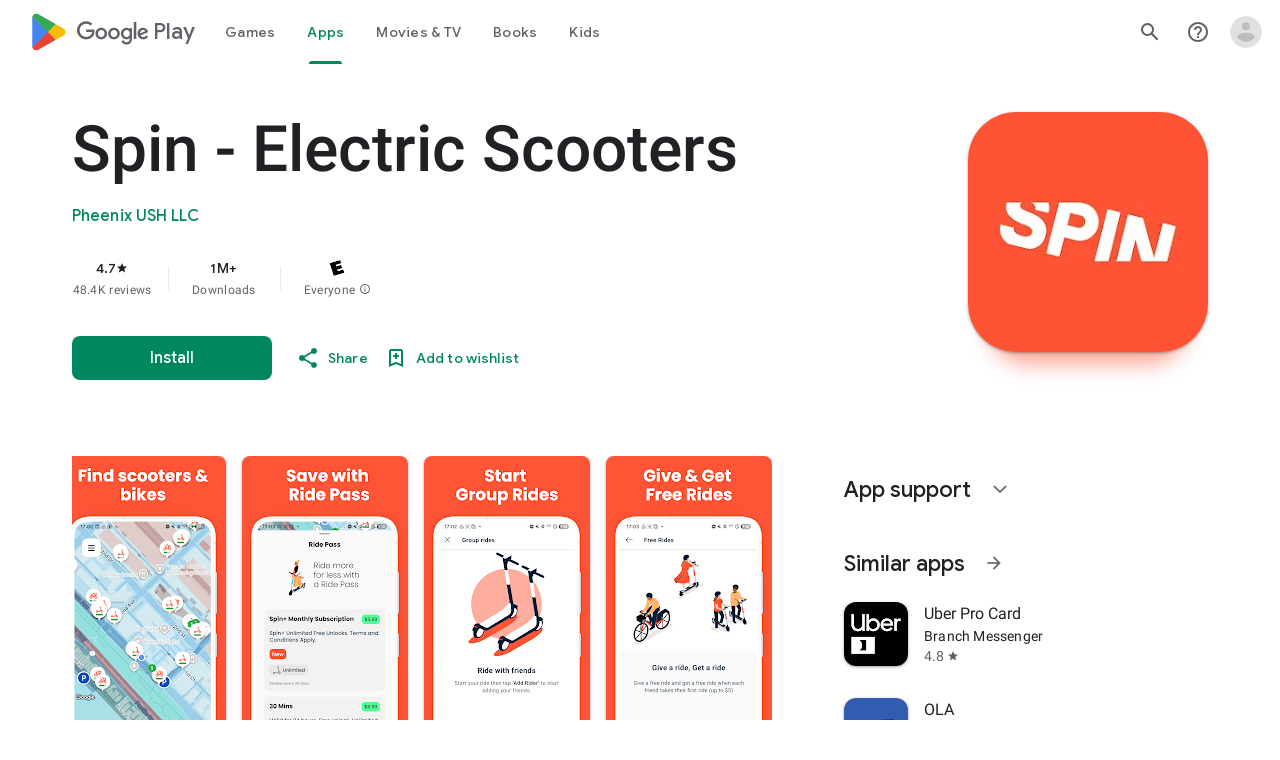

--- FILE ---
content_type: text/plain; charset=utf-8
request_url: https://play.google.com/play/log?format=json&authuser&proto_v2=true
body_size: -435
content:
["900000","1768676975107"]